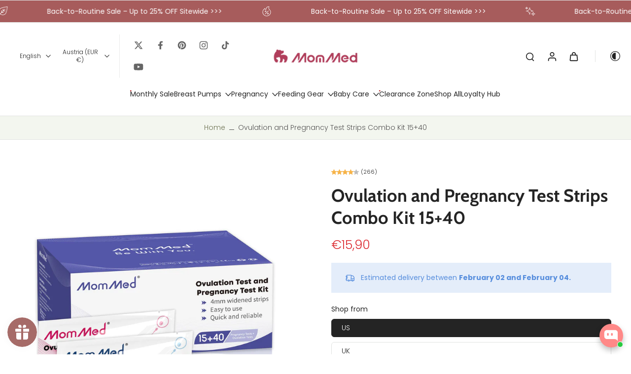

--- FILE ---
content_type: text/javascript
request_url: https://mommed.com/cdn/shop/t/43/assets/product-cart.js?v=77818482117969873881765856953
body_size: 1787
content:
window.Eurus.loadedScript.has("product-cart.js")||(window.Eurus.loadedScript.add("product-cart.js"),requestAnimationFrame(()=>{document.addEventListener("alpine:init",()=>{Alpine.data("xProductCart",(wrappringVariantId,engravingVariantId)=>({loading:!1,errorMessage:!1,mainHasError:!1,buttonSubmit:"",error_message_wrapper:{},stopAction:!1,insuranceVariantId:"",loadInsurance(id){this.insuranceVariantId==""&&(this.insuranceVariantId=id)},scrollToAtcBtn(btnId){document.querySelector(`#${btnId}`).scrollIntoView({behavior:"smooth",block:"center",inline:"center"})},async hashProperties(formData){let result=[];for(let[key,value]of formData.entries())key.match(/^properties\[(.+)\]$/)&&(value instanceof File?result.push(`${value.name}:${value.size}:${value.type}`):result.push(value));result.push(formData.get("id")),result.sort();let data=result.join("|");const dataBuffer=new TextEncoder().encode(data),hashBuffer=await crypto.subtle.digest("SHA-256",dataBuffer);return Array.from(new Uint8Array(hashBuffer)).map(b=>b.toString(16).padStart(2,"0")).join("")},async addToCart(e,required,quickView,sticky){this.loading=!0,e.preventDefault(),setTimeout(async()=>{if(required){var productInfo=this.$el.closest(".product-info");if(sticky&&(productInfo=document.querySelector(".product-info")),productInfo){var propertiesInput=productInfo.querySelectorAll(".customization-picker");this.stopAction=!1;let scrollStatus=!1;propertiesInput.length&&propertiesInput.forEach(input=>{input.required&&input.value.trim()==""||input.classList.contains("validate-checkbox")?(input.classList.add("required-picker"),this.stopAction=!0,scrollStatus||(input.parentElement.querySelector(".text-required").scrollIntoView({behavior:"smooth",block:"center"}),scrollStatus=!0)):input.classList.remove("required-picker")})}if(this.stopAction)return setTimeout(()=>{this.loading=!1},500),!0}await Alpine.store("xCartHelper").waitForCartUpdate(),window.updatingCart=!0,this.$refs.engraving_text&&engravingVariantId&&(this.$refs.engraving_text.value.trim()?this.$refs.engraving_text.hasAttribute("name")||this.$refs.engraving_text.setAttribute("name",this.$refs.text_area_name.value):this.$refs.engraving_text.hasAttribute("name")&&this.$refs.engraving_text.removeAttribute("name"));var productForm=this.$el.closest(".product-info")||this.$el.closest("form");let formData=new FormData(this.$refs.product_form);var edt_element=productForm?productForm.querySelector(`.hidden.cart-edt-properties-${formData.get("product-id")}`):null;edt_element&&(edt_element.value=edt_element.value.replace("time_to_cut_off",Alpine.store("xEstimateDelivery").noti)),formData=new FormData(this.$refs.product_form),this.$refs.gift_wrapping_checkbox&&this.$refs.gift_wrapping_checkbox.checked&&wrappringVariantId&&this.$refs.gift_wrapping_id&&await this.hashProperties(formData).then(hashHex=>{this.$refs.gift_wrapping_id.value=hashHex,formData=new FormData(this.$refs.product_form)});for(let[key,value]of formData.entries())if(key.match(/^properties\[_linked_product_id\]\[\]$/)){await this.hashProperties(formData).then(hashHex=>{this.$refs.customize_key_link.value=hashHex,formData=new FormData(this.$refs.product_form)});break}formData.append("sections",Alpine.store("xCartHelper").getSectionsToRender().map(section=>section.id)),formData.append("sections_url",window.location.pathname);const newFormData=new FormData;for(let[key,value]of formData.entries())value!==""&&newFormData.append(key,value);let productId,productUrl;await fetch(`${Eurus.cart_add_url}`,{method:"POST",headers:{Accept:"application/javascript","X-Requested-With":"XMLHttpRequest"},body:newFormData}).then(reponse=>reponse.json()).then(async response=>{if(response.status=="422")typeof response.errors=="object"?(this.error_message_wrapper=response.errors,document.querySelector(".recipient-error-message").classList.remove("hidden")):(this.errorMessage=!0,setTimeout(()=>{this.errorMessage=!1},3e3),this.$refs.error_message&&(this.$refs.error_message.textContent=response.description),this.$refs.error_message_mobile&&(this.$refs.error_message_mobile.textContent=response.description)),Alpine.store("xMiniCart")&&Alpine.store("xMiniCart").reLoad();else{productId=response.product_id,productUrl=response.url.split("?")[0],Alpine.store("xCartNoti")&&Alpine.store("xCartNoti").enable&&Alpine.store("xCartNoti").setItem(response);let match=document.cookie.match("(^|;)\\s*eurus_insurance\\s*=\\s*([^;]+)");if(this.$refs.gift_wrapping_checkbox&&this.$refs.gift_wrapping_checkbox.checked&&wrappringVariantId||this.$refs.engraving_text&&engravingVariantId&&this.$refs.engraving_text.value.trim()||this.insuranceVariantId&&!localStorage.getItem("insuranceRemoved")&&(!match||match[1].trim()==="")||Object.keys(response.properties).some(key=>key==="_linked_product_id")){let additionalOptionData={items:[],sections:Alpine.store("xCartHelper").getSectionsToRender().map(section=>section.id)};if(this.$refs.gift_wrapping_checkbox&&this.$refs.gift_wrapping_checkbox.checked&&wrappringVariantId&&response.properties._gift_wrapping_id&&additionalOptionData.items.push({id:wrappringVariantId,quantity:1,properties:{For:response.title,_key_link:response.properties._gift_wrapping_id}}),Object.keys(response.properties).some(key=>key==="_linked_product_id")&&Object.entries(response.properties).forEach(([key,value])=>{key==="_linked_product_id"&&value.forEach(val=>{additionalOptionData.items.push({id:val,quantity:1,properties:{For:response.title,_key_link:response.properties._customize_key_link}})})}),this.$refs.engraving_text&&engravingVariantId&&this.$refs.engraving_text.value.trim()&&additionalOptionData.items.push({id:engravingVariantId,quantity:1}),this.insuranceVariantId&&!localStorage.getItem("insuranceRemoved")){let match2=document.cookie.match("(^|;)\\s*eurus_insurance\\s*=\\s*([^;]+)");(!match2||match2[1].trim()==="")&&additionalOptionData.items.push({id:this.insuranceVariantId,quantity:1})}additionalOptionData.items.length!==0&&await window.fetch("/cart/add.js",{method:"POST",credentials:"same-origin",headers:{"Content-Type":"application/json","X-Requested-With":"XMLHttpRequest"},body:JSON.stringify(additionalOptionData)}).then(res=>res.json()).then(async res=>{res.status=="422"?(typeof res.errors=="object"?(this.error_message_wrapper=res.errors,document.querySelector(".recipient-error-message").classList.remove("hidden")):(this.errorMessage=!0,setTimeout(()=>{this.errorMessage=!1},3e3),this.$refs.error_message&&(this.$refs.error_message.textContent=res.description),this.$refs.error_message_mobile&&(this.$refs.error_message_mobile.textContent=res.description)),Alpine.store("xMiniCart")&&Alpine.store("xMiniCart").reLoad()):(document.querySelector(".recipient-error-message")&&document.querySelector(".recipient-error-message").classList.add("hidden"),this.error_message_wrapper={},Alpine.store("xQuickView")&&Alpine.store("xQuickView").show&&(Alpine.store("xQuickView").show=!1),Alpine.store("xPopup").close(),quickView&&Alpine.store("xQuickView").buttonQuickView&&Alpine.store("xQuickView").buttonQuickView.dataset.addAsBundle||!quickView&&this.$refs.product_form&&this.$refs.product_form.querySelector('[data-add-as-bundle="true"]')?document.dispatchEvent(new CustomEvent("eurus:cart:add-as-bundle")):(Alpine.store("xCartHelper").reRenderSections(res.sections),(!Alpine.store("xCartNoti")||!Alpine.store("xCartNoti").enable)&&(setTimeout(()=>{Alpine.store("xMiniCart").openCart()},500),document.dispatchEvent(new CustomEvent("eurus:cart:redirect"))),Alpine.store("xQuickView")&&(Alpine.store("xQuickView").openPopupMobile=!1),this.$el.closest(".choose-options")?.getElementsByClassName("js-close-button")[0].click(),this.$el.closest(".js-product-container")?.getElementsByClassName("js-close-button")[0].click(),Alpine.store("xCartHelper").currentItemCount=parseInt(document.querySelector("#cart-icon-bubble span").innerHTML),document.dispatchEvent(new CustomEvent("eurus:cart:items-changed"))))})}else document.querySelector(".recipient-error-message")&&document.querySelector(".recipient-error-message").classList.add("hidden"),this.error_message_wrapper={},Alpine.store("xQuickView")&&Alpine.store("xQuickView").show&&(Alpine.store("xQuickView").show=!1),Alpine.store("xPopup").close(),document.dispatchEvent(new CustomEvent("eurus:video-popup:close-popup")),quickView&&Alpine.store("xQuickView").buttonQuickView&&Alpine.store("xQuickView").buttonQuickView.dataset.addAsBundle||!quickView&&this.$refs.product_form&&this.$refs.product_form.querySelector('[data-add-as-bundle="true"]')?document.dispatchEvent(new CustomEvent("eurus:cart:add-as-bundle")):(Alpine.store("xCartHelper").reRenderSections(response.sections),(!Alpine.store("xCartNoti")||!Alpine.store("xCartNoti").enable)&&Alpine.store("xMiniCart").openCart(),Alpine.store("xCartHelper").currentItemCount=parseInt(document.querySelector("#cart-icon-bubble span").innerHTML),Alpine.store("xQuickView")&&(Alpine.store("xQuickView").openPopupMobile=!1),this.$el.closest(".choose-options")?.getElementsByClassName("js-close-button")[0].click(),this.$el.closest(".js-product-container")?.getElementsByClassName("js-close-button")[0].click(),document.dispatchEvent(new CustomEvent("eurus:cart:items-changed")),document.dispatchEvent(new CustomEvent("eurus:cart:redirect")))}}).catch(error=>{console.error("Error:",error)}).finally(()=>{window.updatingCart=!1,document.dispatchEvent(new CustomEvent(`eurus:product-card:clear:${productId}`)),this.loading=!1,(quickView&&Alpine.store("xQuickView").buttonQuickView&&!Alpine.store("xQuickView").buttonQuickView.dataset.addAsBundle||!quickView&&this.$refs.product_form&&!this.$refs.product_form.querySelector('[data-add-as-bundle="true"]'))&&(this.$refs.gift_wrapping_checkbox&&(this.$refs.gift_wrapping_checkbox.checked=!1),this.$refs.gift_wrapping_id&&(this.$refs.gift_wrapping_id.value=""),this.$refs.customize_key_link&&(this.$refs.customize_key_link.value="")),document.cookie=`eurus_insurance=${this.insuranceVariantId}; path=/`})},0)},async updateProductQty(el,productId,productUrl){this.loading=!0;const qty=el.value,variantId=el.dataset.variantId;setTimeout(async()=>{await Alpine.store("xCartHelper").waitForCartUpdate(),window.updatingCart=!0;let updateData={id:`${variantId}`,quantity:`${qty}`,sections:Alpine.store("xCartHelper").getSectionsToRender().map(s=>s.id)};await fetch(`${Shopify.routes.root}cart/change.js`,{method:"POST",headers:{"Content-Type":"application/json"},body:JSON.stringify(updateData)}).then(reponse=>reponse.json()).then(async response=>{response.status=="422"?(typeof response.errors=="object"?(this.error_message_wrapper=response.errors,document.querySelector(".recipient-error-message").classList.remove("hidden")):(this.errorMessage=!0,setTimeout(()=>{this.errorMessage=!1},3e3),this.$refs.error_message&&(this.$refs.error_message.textContent=response.description),this.$refs.error_message_mobile&&(this.$refs.error_message_mobile.textContent=response.description)),Alpine.store("xMiniCart")&&Alpine.store("xMiniCart").reLoad()):(Alpine.store("xCartNoti")&&Alpine.store("xCartNoti").enable&&Alpine.store("xCartNoti").setItem(response),document.querySelector(".recipient-error-message")&&document.querySelector(".recipient-error-message").classList.add("hidden"),this.error_message_wrapper={},Alpine.store("xQuickView")&&Alpine.store("xQuickView").show&&(Alpine.store("xQuickView").show=!1),Alpine.store("xPopup").close(),Alpine.store("xCartHelper").reRenderSections(response.sections),(!Alpine.store("xCartNoti")||!Alpine.store("xCartNoti").enable)&&Alpine.store("xMiniCart").openCart(),Alpine.store("xCartHelper").currentItemCount=parseInt(document.querySelector("#cart-icon-bubble span").innerHTML),Alpine.store("xQuickView")&&(Alpine.store("xQuickView").openPopupMobile=!1),this.$el.closest(".choose-options")?.getElementsByClassName("js-close-button")[0].click(),this.$el.closest(".js-product-container")?.getElementsByClassName("js-close-button")[0].click(),document.dispatchEvent(new CustomEvent("eurus:cart:items-changed")),document.dispatchEvent(new CustomEvent("eurus:cart:redirect")))}).catch(error=>{console.error("Error:",error)}).finally(()=>{window.updatingCart=!1,document.dispatchEvent(new CustomEvent(`eurus:product-card:clear:${productId}`)),this.loading=!1})},0)}}))})}));
//# sourceMappingURL=/cdn/shop/t/43/assets/product-cart.js.map?v=77818482117969873881765856953


--- FILE ---
content_type: text/javascript; charset=utf-8
request_url: https://mommed.com/products/shipping-protection.js
body_size: 564
content:
{"id":10096728572196,"title":"Shipping Protection","handle":"shipping-protection","description":null,"published_at":"2025-06-17T19:33:49-07:00","created_at":"2025-06-17T19:33:48-07:00","vendor":"MomMed ","type":"Shipping Protection","tags":[],"price":199,"price_min":199,"price_max":599,"available":true,"price_varies":true,"compare_at_price":null,"compare_at_price_min":0,"compare_at_price_max":0,"compare_at_price_varies":false,"variants":[{"id":50747644215588,"title":"0T69","option1":"0T69","option2":null,"option3":null,"sku":null,"requires_shipping":false,"taxable":false,"featured_image":null,"available":true,"name":"Shipping Protection - 0T69","public_title":"0T69","options":["0T69"],"price":199,"weight":0,"compare_at_price":null,"inventory_management":null,"barcode":"","requires_selling_plan":false,"selling_plan_allocations":[]},{"id":50747644248356,"title":"69T135","option1":"69T135","option2":null,"option3":null,"sku":null,"requires_shipping":false,"taxable":false,"featured_image":null,"available":true,"name":"Shipping Protection - 69T135","public_title":"69T135","options":["69T135"],"price":399,"weight":0,"compare_at_price":null,"inventory_management":null,"barcode":null,"requires_selling_plan":false,"selling_plan_allocations":[]},{"id":50747644281124,"title":"135TN","option1":"135TN","option2":null,"option3":null,"sku":null,"requires_shipping":false,"taxable":false,"featured_image":null,"available":true,"name":"Shipping Protection - 135TN","public_title":"135TN","options":["135TN"],"price":599,"weight":0,"compare_at_price":null,"inventory_management":null,"barcode":null,"requires_selling_plan":false,"selling_plan_allocations":[]}],"images":["\/\/cdn.shopify.com\/s\/files\/1\/0700\/4828\/4964\/files\/shipping-protection-image.png?v=1750214031"],"featured_image":"\/\/cdn.shopify.com\/s\/files\/1\/0700\/4828\/4964\/files\/shipping-protection-image.png?v=1750214031","options":[{"name":"Tiers","position":1,"values":["0T69","69T135","135TN"]}],"url":"\/products\/shipping-protection","media":[{"alt":"Shipping protection product image","id":43603371688228,"position":1,"preview_image":{"aspect_ratio":1.0,"height":512,"width":512,"src":"https:\/\/cdn.shopify.com\/s\/files\/1\/0700\/4828\/4964\/files\/shipping-protection-image.png?v=1750214031"},"aspect_ratio":1.0,"height":512,"media_type":"image","src":"https:\/\/cdn.shopify.com\/s\/files\/1\/0700\/4828\/4964\/files\/shipping-protection-image.png?v=1750214031","width":512}],"requires_selling_plan":false,"selling_plan_groups":[]}